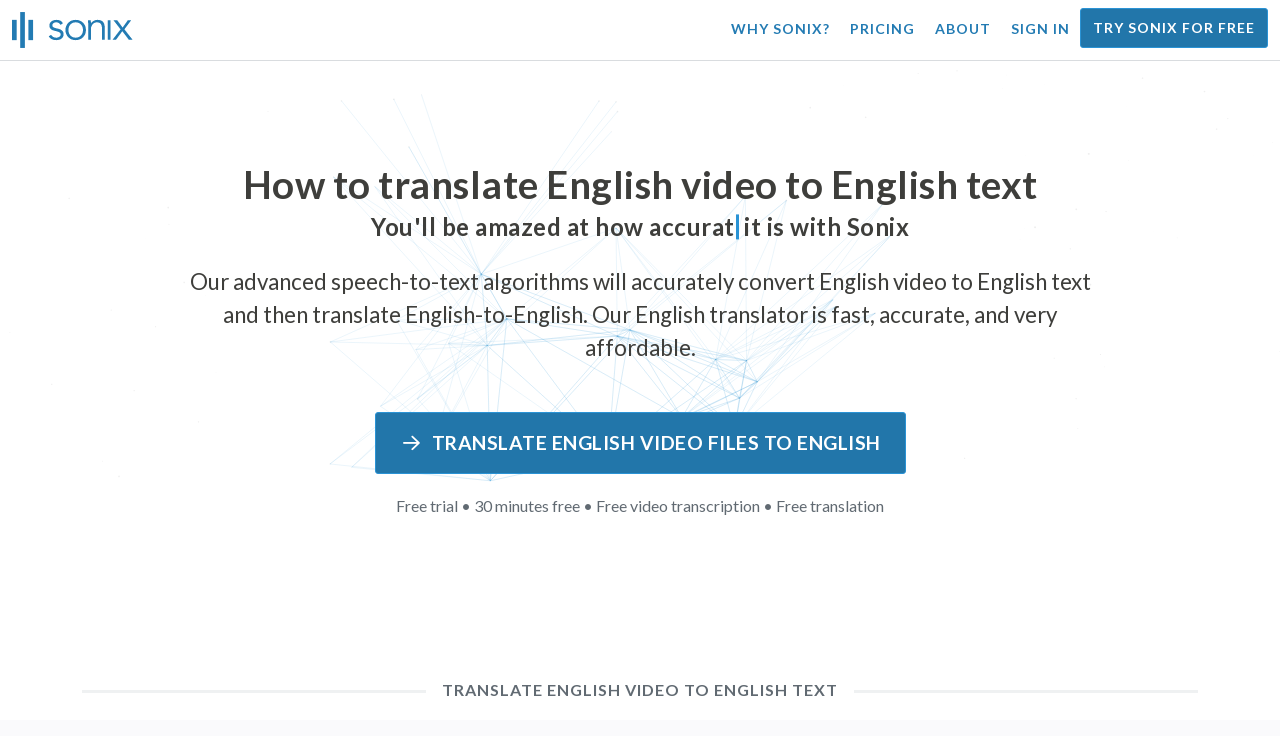

--- FILE ---
content_type: text/html; charset=utf-8
request_url: https://sonix.ai/how-to-translate-english-video-to-english-text
body_size: 10805
content:
<!DOCTYPE html><html lang="en"><head><title>Translate English Video to English text | High Quality Translation | Sonix</title><script>window.dataLayer = window.dataLayer || [];
dataLayer.push({'userId': ''});
dataLayer.push({'sonixId': ''});
dataLayer.push({'sonixIsCustomer': ''});</script><script>(function(w,d,s,l,i){w[l]=w[l]||[];w[l].push({'gtm.start': new Date().getTime(),event:'gtm.js'});var f=d.getElementsByTagName(s)[0], j=d.createElement(s),dl=l!='dataLayer'?'&l='+l:'';j.async=true;j.src= 'https://www.googletagmanager.com/gtm.js?id='+i+dl;f.parentNode.insertBefore(j,f); })(window,document,'script','dataLayer','GTM-TLWL6QS');</script><script>// Push pageview event after GTM loads
dataLayer.push({
  'event': 'page_view',
  'page_path': window.location.pathname,
  'page_title': document.title,
  'page_location': window.location.href
});</script><meta charset="utf-8" /><meta content="width=device-width, initial-scale=1, minimum-scale=1, shrink-to-fit=no" name="viewport" /><meta content="#237bb3" name="theme-color" /><meta content="Finally — you can quickly translate English video to English text without sacrificing quality. ✓ Click to find out what millions of satisfied Sonix users already know." name="description" /><meta content="on" http-equiv="x-dns-prefetch-control" /><link href="//ajax.googleapis.com" rel="dns-prefetch" /><link href="//fonts.googleapis.com" rel="dns-prefetch" /><link href="//cdnjs.cloudflare.com" rel="dns-prefetch" /><link href="//www.googletagmanager.com" rel="dns-prefetch" /><link href="https://sonix.ai/how-to-translate-english-video-to-english-text" rel="canonical" /><link href="https://sonix.ai/how-to-translate-english-video-to-english-text" hreflang="x-default" rel="alternate" /><link href="https://sonix.ai/how-to-translate-english-video-to-english-text" hreflang="en" rel="alternate" /><link href="https://sonix.ai/es/how-to-translate-english-video-to-english-text" hreflang="es" rel="alternate" /><link href="https://sonix.ai/de/how-to-translate-english-video-to-english-text" hreflang="de" rel="alternate" /><link href="https://sonix.ai/fr/how-to-translate-english-video-to-english-text" hreflang="fr" rel="alternate" /><link href="https://sonix.ai/ru/how-to-translate-english-video-to-english-text" hreflang="ru" rel="alternate" /><link href="https://sonix.ai/pt/how-to-translate-english-video-to-english-text" hreflang="pt" rel="alternate" /><link href="https://sonix.ai/nl/how-to-translate-english-video-to-english-text" hreflang="nl" rel="alternate" /><link href="https://sonix.ai/zh/how-to-translate-english-video-to-english-text" hreflang="zh" rel="alternate" /><link href="https://sonix.ai/tr/how-to-translate-english-video-to-english-text" hreflang="tr" rel="alternate" /><link href="https://sonix.ai/da/how-to-translate-english-video-to-english-text" hreflang="da" rel="alternate" /><link href="https://sonix.ai/ja/how-to-translate-english-video-to-english-text" hreflang="ja" rel="alternate" /><meta content="Translate English Video to English text | High Quality Translation | Sonix" itemprop="name" /><meta content="Finally — you can quickly translate English video to English text without sacrificing quality. ✓ Click to find out what millions of satisfied Sonix users already know." itemprop="description" /><meta content="https://sonix.ai/sonix-share-image.jpg" itemprop="image" /><meta content="summary" name="twitter:card" /><meta content="@trysonix" name="twitter:site" /><meta content="Translate English Video to English text | High Quality Translation | Sonix" name="twitter:title" /><meta content="Finally — you can quickly translate English video to English text without sacrificing quality. ✓ Click to find out what millions of satisfied Sonix users already know." name="twitter:description" /><meta content="@trysonix" name="twitter:creator" /><meta content="https://sonix.ai/sonix-share-image.jpg" name="twitter:image:src" /><meta content="Translate English Video to English text | High Quality Translation | Sonix" property="og:title" /><meta content="article" property="og:type" /><meta content="https://sonix.ai/how-to-translate-english-video-to-english-text" property="og:url" /><meta content="https://sonix.ai/sonix-share-image.jpg" property="og:image" /><meta content="https://sonix.ai/sonix-share-image.jpg" property="og:image:secure_url" /><meta content="Finally — you can quickly translate English video to English text without sacrificing quality. ✓ Click to find out what millions of satisfied Sonix users already know." property="og:description" /><meta content="Sonix" property="og:site_name" /><meta content="en" property="og:locale" /><meta content="1013691755439806" property="fb:admins" /><script src="//d2wy8f7a9ursnm.cloudfront.net/v4/bugsnag.min.js"></script><script>window.bugsnagClient = bugsnag({
  apiKey: '93e57eeb3b18542fed46e12c5b7cd686',
  appVersion: '1.1',
  user: {"id":null,"name":null,"email":null}
})</script><script>/*! loadCSS. [c]2017 Filament Group, Inc. MIT License */
/* This file is meant as a standalone workflow for
- testing support for link[rel=preload]
- enabling async CSS loading in browsers that do not support rel=preload
- applying rel preload css once loaded, whether supported or not.
*/
(function (w) {
  "use strict";
  // rel=preload support test
  if (!w.loadCSS) {
    w.loadCSS = function () {
    };
  }
  // define on the loadCSS obj
  var rp = loadCSS.relpreload = {};
  // rel=preload feature support test
  // runs once and returns a function for compat purposes
  rp.support = (function () {
    var ret;
    try {
      ret = w.document.createElement("link").relList.supports("preload");
    } catch (e) {
      ret = false;
    }
    return function () {
      return ret;
    };
  })();

  // if preload isn't supported, get an asynchronous load by using a non-matching media attribute
  // then change that media back to its intended value on load
  rp.bindMediaToggle = function (link) {
    // remember existing media attr for ultimate state, or default to 'all'
    var finalMedia = link.media || "all";

    function enableStylesheet() {
      // unbind listeners
      if (link.addEventListener) {
        link.removeEventListener("load", enableStylesheet);
      } else if (link.attachEvent) {
        link.detachEvent("onload", enableStylesheet);
      }
      link.setAttribute("onload", null);
      link.media = finalMedia;
    }

    // bind load handlers to enable media
    if (link.addEventListener) {
      link.addEventListener("load", enableStylesheet);
    } else if (link.attachEvent) {
      link.attachEvent("onload", enableStylesheet);
    }

    // Set rel and non-applicable media type to start an async request
    // note: timeout allows this to happen async to let rendering continue in IE
    setTimeout(function () {
      link.rel = "stylesheet";
      link.media = "only x";
    });
    // also enable media after 3 seconds,
    // which will catch very old browsers (android 2.x, old firefox) that don't support onload on link
    setTimeout(enableStylesheet, 3000);
  };

  // loop through link elements in DOM
  rp.poly = function () {
    // double check this to prevent external calls from running
    if (rp.support()) {
      return;
    }
    var links = w.document.getElementsByTagName("link");
    for (var i = 0; i < links.length; i++) {
      var link = links[i];
      // qualify links to those with rel=preload and as=style attrs
      if (link.rel === "preload" && link.getAttribute("as") === "style" && !link.getAttribute("data-loadcss")) {
        // prevent rerunning on link
        link.setAttribute("data-loadcss", true);
        // bind listeners to toggle media back
        rp.bindMediaToggle(link);
      }
    }
  };

  // if unsupported, run the polyfill
  if (!rp.support()) {
    // run once at least
    rp.poly();

    // rerun poly on an interval until onload
    var run = w.setInterval(rp.poly, 500);
    if (w.addEventListener) {
      w.addEventListener("load", function () {
        rp.poly();
        w.clearInterval(run);
      });
    } else if (w.attachEvent) {
      w.attachEvent("onload", function () {
        rp.poly();
        w.clearInterval(run);
      });
    }
  }


  // commonjs
  if (typeof exports !== "undefined") {
    exports.loadCSS = loadCSS;
  }
  else {
    w.loadCSS = loadCSS;
  }
}(typeof global !== "undefined" ? global : this) );</script><script src="https://kit.fontawesome.com/ab8a76ed57.js" crossorigin="anonymous" async="async"></script><script>WebFontConfig = {
  google: { families: ['Lato:300,400,700', 'Roboto+Mono:400,700&display=swap'] }
};
(function(d) {
  var wf = d.createElement('script'), s = d.scripts[0];
  wf.src = 'https://ajax.googleapis.com/ajax/libs/webfont/1.6.26/webfont.js';
  wf.async = true;
  s.parentNode.insertBefore(wf, s);
})(document);</script><link href="/apple-touch-icon.png?v=7k4vWN7x9l" rel="apple-touch-icon" sizes="180x180" /><link href="/favicon-32x32.png?v=7k4vWN7x9l" rel="icon" sizes="32x32" type="image/png" /><link href="/favicon-16x16.png?v=7k4vWN7x9l" rel="icon" sizes="16x16" type="image/png" /><link href="/site.webmanifest?v=7k4vWN7x9l" rel="manifest" /><link color="#2276aa" href="/safari-pinned-tab.svg?v=7k4vWN7x9l" rel="mask-icon" /><link href="/favicon.ico?v=7k4vWN7x9l" rel="shortcut icon" /><meta content="Sonix" name="apple-mobile-web-app-title" /><meta content="Sonix" name="application-name" /><meta content="#2276aa" name="msapplication-TileColor" /><meta content="#ffffff" name="theme-color" /><link rel="stylesheet" href="/packs/css/corp-392b3191.css" media="screen" /><script src="/packs/js/corp-894ebef45500e496bcf6.js"></script><script async="" src="https://accounts.google.com/gsi/client"></script></head><body id="page--top"><noscript><iframe height="0" src="https://www.googletagmanager.com/ns.html?id=GTM-TLWL6QS" style="display:none;visibility:hidden" width="0"></iframe></noscript><div class="fixed-top corp-top"><nav class="navbar navbar-expand-md navbar-blue" role="navigation"><div class="container-fluid"><a class="navbar-brand" href="/"><img width="121px" height="36px" style="max-height: 2.25rem;" alt="Sonix Home | Automatically transcribe your audio and video with the latest artificial intelligence technology" src="/packs/media/images/brand/sonix-logo-corp-blue-e410f51ea5d828c873016d7e925b9386.svg" /></a><button aria-controls="navbarNavDropdown" aria-expanded="false" aria-label="Toggle navigation" class="navbar-toggler navbar-toggler-right" data-bs-target="#navbarNavDropdown" data-bs-toggle="collapse" type="button"><span class="navbar-toggler-icon"></span></button><div class="collapse navbar-collapse" id="navbarNavDropdown"><ul class="navbar-nav"></ul><ul class="navbar-nav ms-auto"><li class="nav-item"><a class="nav-link" href="/features">Why Sonix?</a></li><li class="nav-item"><a class="nav-link" href="/pricing">Pricing</a></li><li class="nav-item"><a class="nav-link" href="/about">About</a></li><li class="nav-item"><a class="nav-link me-2" href="/accounts/sign_in">Sign in</a></li><li class="nav-item"><a class="nav-link btn btn-cta" href="/accounts/sign_up">Try Sonix for free</a></li></ul></div></div></nav></div><header><canvas class="sonix-dots"></canvas><div class="container fluid"><div class="row justify-content-center"><div class="col-sm-12 col-md-10"><div class="header--headline"><h2 class="cd-headline letters type mb-4 font--sans-serif"><span class="text--size-2400rem">How to translate English video to English text</span><br />You&#39;ll be amazed at how&nbsp;<span class="cd-words-wrapper"><b class="is-visible">&#32;fast</b><b>&#32;accurate</b><b>&#32;affordable</b><b>&#32;easy</b><b>&#32;simple</b></span>&nbsp;it is with Sonix</h2><p class="mb-4 text--size-1400rem">Our advanced speech-to-text algorithms will accurately convert English video to English text and then translate English-to-English. Our English translator is fast, accurate, and very affordable.</p><div class="pt-4"><a class="btn btn-primary mb-1 py-3 px-4" href=""><span class="d-block text--size-1200rem"><i class="far fa-fw fa-arrow-right me-2"></i>Translate English video files to English</span></a><p class="d-block text--color-meta-dark text--size-1000rem mt-3">Free trial &bull; 30 minutes free &bull; Free video transcription &bull; Free translation</p></div></div></div></div></div></header><main><section class="section--box-shadow-none"><div class="container"><div class="row"><div class="col-sm-12"><div class="divider--title"><div class="divider--line"></div><div class="divider--title-content"><h1>Translate English video to English text</h1></div><div class="divider--line"></div></div></div></div><div class="row justify-content-around mb-5"><div class="col-sm-12 col-md-6 col-lg-7 d-flex"><div class="align-self-center"><h2 class="font-style-h1 my-4 text--weight-700">Four simple steps with Sonix English-to-English video converter:</h2><ol><li class="ps-3"><h3>Upload your English video file</h3><p>Start to translate English video to English by uploading your English video file to Sonix. You&#39;ll receive a text transcript in English in just a few minutes, based on the length of your file. Sonix supports many popular audio file formats.&nbsp;<a class="text--color" href="https://sonix.ai/">Sonix supports many popular video file formats.</a></p></li><li class="ps-3"><h3>Polish the English text transcript</h3><p>Spend a few minutes in our powerful online editor cleaning up the automatically transcribed English transcript. This will dramatically improve the accuracy of your future English-to-English translation. The voice translation process becomes more precise with this simple step.&nbsp;</p></li><li class="ps-3"><h3>Select English from the “Translation” menu</h3><p>Our advanced language models will quickly create a transcript in English for you in a few minutes. It will take your English video, convert it to English text, and provide you with a translated transcript you can access and review before you download it. Translate voice recordings swiftly with a transcript that accurately captures your message every time.&nbsp;</p></li><li class="ps-3"><h3>Polish your final English transcript</h3><p>After you translate a English recording to English text, our powerful editor will help you clean up your new English transcript quickly with our side-by-side view. Click on the globe icon to show the original English transcript next to the newly translated English transcript. This will allow you to quickly work through the text on our site and find issues you can fix, producing a great final result you can download to your device immediately.&nbsp;</p></li></ol></div></div><div class="col-sm-12 col-md-6 col-lg-5"><div class="img-fluid px-5 px-md-0 py-5"><object aria-label="Animation: Sonix automatically translates your transcripts to %{language_count}+ languages. Fast, accurate, and affordable translation." data="/packs/media/images/corp/illustrations/homepage/sonix-svganimate-translation-90d21ce2a8cbffdd7a8e7a236b605792.svg" id="animatesvg-translation" onload="translationSvgLoaded()" type="image/svg+xml"></object></div><script>function translationSvgLoaded() {
  anime({
    targets: Array.from(document.getElementById("animatesvg-translation").contentDocument.querySelectorAll(".animate line, .animate path")),
    strokeDashoffset: [anime.setDashoffset, 0],
    easing: 'easeInOutSine',
    duration: 600,
    delay: function (el, i) {
      return i * 100
    },
    direction: 'alternate',
    endDelay: 200,
    loop: true
  });
}</script></div></div></div><div class="container section--article mb-5"><div class="row"><div class="col-sm-12"><div class="divider--title"><div class="divider--line"></div><div class="divider--title-content"><h2>Frequently Asked Questions: English-to-English</h2></div><div class="divider--line"></div></div></div></div><div class="row justify-content-around"><div class="col-sm-12 col-md-6 col-lg-7 d-flex"><div class="align-self-center"><h3>What are the benefits of translating English video to English?</h3><p>Audio translation can be used to translate from English to English, as well as from any other language to English. Translating audio can allow you to learn languages by listening and not having to read. Essentially, you are hearing the native speakers speak the language instead of just reading it  as if it were a live audio translation from a fluent speaker. When you use Sonix to translate Spanish to English audio, it streamlines the whole process.</p><p>With English-to-English translation video at your fingertips, you can effectively break down language barriers, enhancing your understanding and fluency. This is an important benefit of translating English video to English if you do not have a good grasp on the written form of a language but want a better understanding of it.</p><p>Using Sonix&#39;s tools to translate English to English video will enable you to learn new phrases while you continue to expand your translation skills. At the same time, it will provide you with a quick and convenient experience, producing high-quality English-to-English video translation in a fraction of the time it would take when working with translators. You can also use Sonix if you need an easy-to-use English-to-English voice translator for your video recording. It delivers a feature-rich experience that will produce a top-quality translation of a conversation or speech in an instant.</p><h3>Why should I use a professional video translation service like Sonix?</h3><p>Figuring out how to convert English to English text can be a challenge, especially when there are idioms or expressions of speech in the original language that you may not be able to find in a dictionary. To ensure that you’re able to create an accurate translation of the spoken word that&#39;s easy to follow, it’s important that you know how to analyze, decode, and translate the audio. Using a professional English audio translator like Sonix allows you to better understand the voice that is being translated and thus create better-quality content. Using a feature-rich video translator for English-to-English also guarantees that the translation will be correct and preserve the integrity of the original audio.</p><p>If you want to translate English-to-English video, Sonix will provide you with a proven way to get quality translations consistently. You&#39;ll have access to a list of tools that will help you quickly translate video from English to English, speeding up your work. Plus, we make it easy to save and download the translated text to your computer. Our system is continually learning how to better listen to your real conversations and understand speaking patterns to make your results as accurate as possible. If you’re looking for the best tool to accurately video translate English to English text each time, Sonix is the solution.</p><h3>How long does it take to translate English to English text?</h3><p>So, how much time will it take to translate English to English video? The actual video translation process is quick and easy. To translate English to English, simply upload the video file which you wish to translate on the Sonix website, and your completed translation is created lightning fast. However, it’s important to keep in mind that the exact transcription time will depend on the quality and duration of the video file you upload to our system. Once you get started, you will quickly see how fast the software works when dealing with video of different lengths. Rest assured, no matter the video, our English translator can handle it!</p><h3>Does Sonix have editing and polishing tools?</h3><p>Yes, Sonix offers a comprehensive suite of editing and polishing tools to transcribe video from different languages. Our translation services and transcription tools are particularly beneficial when translating video files from English to English and other languages with better accuracy. Our powerful English-to-English video translator platform is a versatile solution for your translation needs.</p></div></div></div></div><div class="container py-5"><div class="row justify-content-center"><div class="col-sm-12 divider--title"><div class="divider--line"></div><div class="divider--title-content"><h2>Transcribe English video files then translate to English&#32;<img draggable="false" title=":rocket:" alt="🚀" src="https://cdnjs.cloudflare.com/ajax/libs/twemoji/11.1.0/2/svg/1f680.svg" class="emoji"></h2></div><div class="divider--line"></div></div><div class="col-sm-12 col-md-8 text-center my-4"><p class="text--size-1100rem">Sonix automatically transcribes and translates your audio/video files in 53+ languages. Easily search, edit, and share your media files.&nbsp;Sonix has an advanced English video translator that is rated as the best translation platform in 2026, allowing people to quickly transcribe English to English. You should choose Sonix software to translate English video to English text.&nbsp;Fast, accurate, and affordable. Millions of users from all over the world.</p><div class="py-3"><a class="btn btn-primary mb-1 py-3" href="/accounts/sign_up"><span class="d-block text--size-1200rem"><i class="far fa-fw fa-arrow-right me-2"></i>Translate English video files to English today</span></a><p class="d-block">Free trial &bull; 30 minutes free &bull; Video transcription & translation included</p></div></div></div></div><div class="container mb-5"><div class="row"><div class="col-sm-12"><div class="divider--title"><div class="divider--line"></div><div class="divider--title-content"><h2>Sonix also translates English video to many other languages&nbsp;<img draggable="false" title=":speech_balloon:" alt="💬" src="https://cdnjs.cloudflare.com/ajax/libs/twemoji/11.1.0/2/svg/1f4ac.svg" class="emoji"></h2></div><div class="divider--line"></div></div></div></div><div class="row"><div class="col-sm-12 py-3"><div class="row row-cols-2 row-cols-lg-4 g-2 g-lg-3"><div class="col"><div class="card p-2"><a class="text--color text--weight-700" title="How to quickly and accurately translate your English video to Arabic with Sonix" href="/how-to-translate-english-video-to-arabic-text">Arabic<i class="flag-icon ms-2 shadow--box-sm flag-icon-arableague"></i></a></div></div><div class="col"><div class="card p-2"><a class="text--color text--weight-700" title="How to quickly and accurately translate your English video to Belarusian with Sonix" href="/how-to-translate-english-video-to-belarusian-text">Belarusian<i class="flag-icon ms-2 shadow--box-sm flag-icon-by"></i></a></div></div><div class="col"><div class="card p-2"><a class="text--color text--weight-700" title="How to quickly and accurately translate your English video to Bulgarian with Sonix" href="/how-to-translate-english-video-to-bulgarian-text">Bulgarian<i class="flag-icon ms-2 shadow--box-sm flag-icon-bg"></i></a></div></div><div class="col"><div class="card p-2"><a class="text--color text--weight-700" title="How to quickly and accurately translate your English video to Bengali with Sonix" href="/how-to-translate-english-video-to-bengali-text">Bengali<i class="flag-icon ms-2 shadow--box-sm flag-icon-bd"></i><i class="flag-icon ms-2 shadow--box-sm flag-icon-in"></i></a></div></div><div class="col"><div class="card p-2"><a class="text--color text--weight-700" title="How to quickly and accurately translate your English video to Catalan with Sonix" href="/how-to-translate-english-video-to-catalan-text">Catalan<i class="flag-icon ms-2 shadow--box-sm flag-icon-es-ct"></i></a></div></div><div class="col"><div class="card p-2"><a class="text--color text--weight-700" title="How to quickly and accurately translate your English video to Czech with Sonix" href="/how-to-translate-english-video-to-czech-text">Czech<i class="flag-icon ms-2 shadow--box-sm flag-icon-cz"></i></a></div></div><div class="col"><div class="card p-2"><a class="text--color text--weight-700" title="How to quickly and accurately translate your English video to Welsh with Sonix" href="/how-to-translate-english-video-to-welsh-text">Welsh<i class="flag-icon ms-2 shadow--box-sm flag-icon-gb-wls"></i></a></div></div><div class="col"><div class="card p-2"><a class="text--color text--weight-700" title="How to quickly and accurately translate your English video to Danish with Sonix" href="/how-to-translate-english-video-to-danish-text">Danish<i class="flag-icon ms-2 shadow--box-sm flag-icon-dk"></i></a></div></div><div class="col"><div class="card p-2"><a class="text--color text--weight-700" title="How to quickly and accurately translate your English video to German with Sonix" href="/how-to-translate-english-video-to-german-text">German<i class="flag-icon ms-2 shadow--box-sm flag-icon-de"></i></a></div></div><div class="col"><div class="card p-2"><a class="text--color text--weight-700" title="How to quickly and accurately translate your English video to Greek with Sonix" href="/how-to-translate-english-video-to-greek-text">Greek<i class="flag-icon ms-2 shadow--box-sm flag-icon-gr"></i></a></div></div><div class="col"><div class="card p-2"><a class="text--color text--weight-700" title="How to quickly and accurately translate your English video to Spanish with Sonix" href="/how-to-translate-english-video-to-spanish-text">Spanish<i class="flag-icon ms-2 shadow--box-sm flag-icon-es"></i><i class="flag-icon ms-2 shadow--box-sm flag-icon-mx"></i><i class="flag-icon ms-2 shadow--box-sm flag-icon-ar"></i><i class="flag-icon ms-2 shadow--box-sm flag-icon-co"></i></a></div></div><div class="col"><div class="card p-2"><a class="text--color text--weight-700" title="How to quickly and accurately translate your English video to Estonian with Sonix" href="/how-to-translate-english-video-to-estonian-text">Estonian<i class="flag-icon ms-2 shadow--box-sm flag-icon-ee"></i></a></div></div><div class="col"><div class="card p-2"><a class="text--color text--weight-700" title="How to quickly and accurately translate your English video to Basque with Sonix" href="/how-to-translate-english-video-to-basque-text">Basque<i class="flag-icon ms-2 shadow--box-sm flag-icon-es"></i></a></div></div><div class="col"><div class="card p-2"><a class="text--color text--weight-700" title="How to quickly and accurately translate your English video to Persian with Sonix" href="/how-to-translate-english-video-to-persian-text">Persian<i class="flag-icon ms-2 shadow--box-sm flag-icon-ir"></i></a></div></div><div class="col"><div class="card p-2"><a class="text--color text--weight-700" title="How to quickly and accurately translate your English video to Finnish with Sonix" href="/how-to-translate-english-video-to-finnish-text">Finnish<i class="flag-icon ms-2 shadow--box-sm flag-icon-fi"></i></a></div></div><div class="col"><div class="card p-2"><a class="text--color text--weight-700" title="How to quickly and accurately translate your English video to French with Sonix" href="/how-to-translate-english-video-to-french-text">French<i class="flag-icon ms-2 shadow--box-sm flag-icon-fr"></i><i class="flag-icon ms-2 shadow--box-sm flag-icon-ca"></i></a></div></div><div class="col"><div class="card p-2"><a class="text--color text--weight-700" title="How to quickly and accurately translate your English video to Hebrew with Sonix" href="/how-to-translate-english-video-to-hebrew-text">Hebrew<i class="flag-icon ms-2 shadow--box-sm flag-icon-il"></i></a></div></div><div class="col"><div class="card p-2"><a class="text--color text--weight-700" title="How to quickly and accurately translate your English video to Hindi with Sonix" href="/how-to-translate-english-video-to-hindi-text">Hindi<i class="flag-icon ms-2 shadow--box-sm flag-icon-in"></i></a></div></div><div class="col"><div class="card p-2"><a class="text--color text--weight-700" title="How to quickly and accurately translate your English video to Croatian with Sonix" href="/how-to-translate-english-video-to-croatian-text">Croatian<i class="flag-icon ms-2 shadow--box-sm flag-icon-hr"></i></a></div></div><div class="col"><div class="card p-2"><a class="text--color text--weight-700" title="How to quickly and accurately translate your English video to Hungarian with Sonix" href="/how-to-translate-english-video-to-hungarian-text">Hungarian<i class="flag-icon ms-2 shadow--box-sm flag-icon-hu"></i></a></div></div><div class="col"><div class="card p-2"><a class="text--color text--weight-700" title="How to quickly and accurately translate your English video to Armenian with Sonix" href="/how-to-translate-english-video-to-armenian-text">Armenian<i class="flag-icon ms-2 shadow--box-sm flag-icon-am"></i></a></div></div><div class="col"><div class="card p-2"><a class="text--color text--weight-700" title="How to quickly and accurately translate your English video to Indonesian with Sonix" href="/how-to-translate-english-video-to-indonesian-text">Indonesian<i class="flag-icon ms-2 shadow--box-sm flag-icon-id"></i></a></div></div><div class="col"><div class="card p-2"><a class="text--color text--weight-700" title="How to quickly and accurately translate your English video to Italian with Sonix" href="/how-to-translate-english-video-to-italian-text">Italian<i class="flag-icon ms-2 shadow--box-sm flag-icon-it"></i></a></div></div><div class="col"><div class="card p-2"><a class="text--color text--weight-700" title="How to quickly and accurately translate your English video to Japanese with Sonix" href="/how-to-translate-english-video-to-japanese-text">Japanese<i class="flag-icon ms-2 shadow--box-sm flag-icon-jp"></i></a></div></div><div class="col"><div class="card p-2"><a class="text--color text--weight-700" title="How to quickly and accurately translate your English video to Korean with Sonix" href="/how-to-translate-english-video-to-korean-text">Korean<i class="flag-icon ms-2 shadow--box-sm flag-icon-kr"></i></a></div></div><div class="col"><div class="card p-2"><a class="text--color text--weight-700" title="How to quickly and accurately translate your English video to Lithuanian with Sonix" href="/how-to-translate-english-video-to-lithuanian-text">Lithuanian<i class="flag-icon ms-2 shadow--box-sm flag-icon-lt"></i></a></div></div><div class="col"><div class="card p-2"><a class="text--color text--weight-700" title="How to quickly and accurately translate your English video to Latvian with Sonix" href="/how-to-translate-english-video-to-latvian-text">Latvian<i class="flag-icon ms-2 shadow--box-sm flag-icon-lv"></i></a></div></div><div class="col"><div class="card p-2"><a class="text--color text--weight-700" title="How to quickly and accurately translate your English video to Mongolian with Sonix" href="/how-to-translate-english-video-to-mongolian-text">Mongolian<i class="flag-icon ms-2 shadow--box-sm flag-icon-mn"></i></a></div></div><div class="col"><div class="card p-2"><a class="text--color text--weight-700" title="How to quickly and accurately translate your English video to Marathi with Sonix" href="/how-to-translate-english-video-to-marathi-text">Marathi<i class="flag-icon ms-2 shadow--box-sm flag-icon-mr"></i></a></div></div><div class="col"><div class="card p-2"><a class="text--color text--weight-700" title="How to quickly and accurately translate your English video to Malay with Sonix" href="/how-to-translate-english-video-to-malay-text">Malay<i class="flag-icon ms-2 shadow--box-sm flag-icon-my"></i></a></div></div><div class="col"><div class="card p-2"><a class="text--color text--weight-700" title="How to quickly and accurately translate your English video to Dutch with Sonix" href="/how-to-translate-english-video-to-dutch-text">Dutch<i class="flag-icon ms-2 shadow--box-sm flag-icon-nl"></i></a></div></div><div class="col"><div class="card p-2"><a class="text--color text--weight-700" title="How to quickly and accurately translate your English video to Norwegian with Sonix" href="/how-to-translate-english-video-to-norwegian-text">Norwegian<i class="flag-icon ms-2 shadow--box-sm flag-icon-no"></i></a></div></div><div class="col"><div class="card p-2"><a class="text--color text--weight-700" title="How to quickly and accurately translate your English video to Polish with Sonix" href="/how-to-translate-english-video-to-polish-text">Polish<i class="flag-icon ms-2 shadow--box-sm flag-icon-pl"></i></a></div></div><div class="col"><div class="card p-2"><a class="text--color text--weight-700" title="How to quickly and accurately translate your English video to Portuguese with Sonix" href="/how-to-translate-english-video-to-portuguese-text">Portuguese<i class="flag-icon ms-2 shadow--box-sm flag-icon-pt"></i><i class="flag-icon ms-2 shadow--box-sm flag-icon-br"></i></a></div></div><div class="col"><div class="card p-2"><a class="text--color text--weight-700" title="How to quickly and accurately translate your English video to Portuguese (Brazilian) with Sonix" href="/how-to-translate-english-video-to-portuguese-brazilian-text">Portuguese (Brazilian)<i class="flag-icon ms-2 shadow--box-sm flag-icon-br"></i></a></div></div><div class="col"><div class="card p-2"><a class="text--color text--weight-700" title="How to quickly and accurately translate your English video to Portuguese (Excluding Brazilian Portuguese) with Sonix" href="/how-to-translate-english-video-to-portuguese-excluding-brazilian-portuguese-text">Portuguese (Excluding Brazilian Portuguese)<i class="flag-icon ms-2 shadow--box-sm flag-icon-pt"></i></a></div></div><div class="col"><div class="card p-2"><a class="text--color text--weight-700" title="How to quickly and accurately translate your English video to Romanian with Sonix" href="/how-to-translate-english-video-to-romanian-text">Romanian<i class="flag-icon ms-2 shadow--box-sm flag-icon-ro"></i></a></div></div><div class="col"><div class="card p-2"><a class="text--color text--weight-700" title="How to quickly and accurately translate your English video to Russian with Sonix" href="/how-to-translate-english-video-to-russian-text">Russian<i class="flag-icon ms-2 shadow--box-sm flag-icon-ru"></i></a></div></div><div class="col"><div class="card p-2"><a class="text--color text--weight-700" title="How to quickly and accurately translate your English video to Slovak with Sonix" href="/how-to-translate-english-video-to-slovak-text">Slovak<i class="flag-icon ms-2 shadow--box-sm flag-icon-sk"></i></a></div></div><div class="col"><div class="card p-2"><a class="text--color text--weight-700" title="How to quickly and accurately translate your English video to Slovenian with Sonix" href="/how-to-translate-english-video-to-slovenian-text">Slovenian<i class="flag-icon ms-2 shadow--box-sm flag-icon-si"></i></a></div></div><div class="col"><div class="card p-2"><a class="text--color text--weight-700" title="How to quickly and accurately translate your English video to Serbian with Sonix" href="/how-to-translate-english-video-to-serbian-text">Serbian<i class="flag-icon ms-2 shadow--box-sm flag-icon-rs"></i></a></div></div><div class="col"><div class="card p-2"><a class="text--color text--weight-700" title="How to quickly and accurately translate your English video to Swedish with Sonix" href="/how-to-translate-english-video-to-swedish-text">Swedish<i class="flag-icon ms-2 shadow--box-sm flag-icon-se"></i></a></div></div><div class="col"><div class="card p-2"><a class="text--color text--weight-700" title="How to quickly and accurately translate your English video to Swahili with Sonix" href="/how-to-translate-english-video-to-swahili-text">Swahili<i class="flag-icon ms-2 shadow--box-sm flag-icon-tz"></i><i class="flag-icon ms-2 shadow--box-sm flag-icon-ke"></i><i class="flag-icon ms-2 shadow--box-sm flag-icon-ug"></i><i class="flag-icon ms-2 shadow--box-sm flag-icon-cd"></i></a></div></div><div class="col"><div class="card p-2"><a class="text--color text--weight-700" title="How to quickly and accurately translate your English video to Tamil with Sonix" href="/how-to-translate-english-video-to-tamil-text">Tamil<i class="flag-icon ms-2 shadow--box-sm flag-icon-lk"></i><i class="flag-icon ms-2 shadow--box-sm flag-icon-in"></i></a></div></div><div class="col"><div class="card p-2"><a class="text--color text--weight-700" title="How to quickly and accurately translate your English video to Thai with Sonix" href="/how-to-translate-english-video-to-thai-text">Thai<i class="flag-icon ms-2 shadow--box-sm flag-icon-th"></i></a></div></div><div class="col"><div class="card p-2"><a class="text--color text--weight-700" title="How to quickly and accurately translate your English video to Tagalog with Sonix" href="/how-to-translate-english-video-to-tagalog-text">Tagalog<i class="flag-icon ms-2 shadow--box-sm flag-icon-ph"></i></a></div></div><div class="col"><div class="card p-2"><a class="text--color text--weight-700" title="How to quickly and accurately translate your English video to Turkish with Sonix" href="/how-to-translate-english-video-to-turkish-text">Turkish<i class="flag-icon ms-2 shadow--box-sm flag-icon-tr"></i></a></div></div><div class="col"><div class="card p-2"><a class="text--color text--weight-700" title="How to quickly and accurately translate your English video to Uyghur with Sonix" href="/how-to-translate-english-video-to-uyghur-text">Uyghur<i class="flag-icon ms-2 shadow--box-sm flag-icon-ug"></i></a></div></div><div class="col"><div class="card p-2"><a class="text--color text--weight-700" title="How to quickly and accurately translate your English video to Ukrainian with Sonix" href="/how-to-translate-english-video-to-ukrainian-text">Ukrainian<i class="flag-icon ms-2 shadow--box-sm flag-icon-ua"></i></a></div></div><div class="col"><div class="card p-2"><a class="text--color text--weight-700" title="How to quickly and accurately translate your English video to Urdu with Sonix" href="/how-to-translate-english-video-to-urdu-text">Urdu<i class="flag-icon ms-2 shadow--box-sm flag-icon-pk"></i><i class="flag-icon ms-2 shadow--box-sm flag-icon-in"></i></a></div></div><div class="col"><div class="card p-2"><a class="text--color text--weight-700" title="How to quickly and accurately translate your English video to Vietnamese with Sonix" href="/how-to-translate-english-video-to-vietnamese-text">Vietnamese<i class="flag-icon ms-2 shadow--box-sm flag-icon-vn"></i></a></div></div><div class="col"><div class="card p-2"><a class="text--color text--weight-700" title="How to quickly and accurately translate your English video to Chinese (Simplified) with Sonix" href="/how-to-translate-english-video-to-chinese-simplified-text">Chinese (Simplified)<i class="flag-icon ms-2 shadow--box-sm flag-icon-cn"></i><i class="flag-icon ms-2 shadow--box-sm flag-icon-tw"></i><i class="flag-icon ms-2 shadow--box-sm flag-icon-hk"></i></a></div></div><div class="col"><div class="card p-2"><a class="text--color text--weight-700" title="How to quickly and accurately translate your English video to Chinese (Traditional) with Sonix" href="/how-to-translate-english-video-to-chinese-traditional-text">Chinese (Traditional)<i class="flag-icon ms-2 shadow--box-sm flag-icon-cn"></i><i class="flag-icon ms-2 shadow--box-sm flag-icon-tw"></i><i class="flag-icon ms-2 shadow--box-sm flag-icon-hk"></i></a></div></div></div></div></div></div></section></main><div class="empty"></div><div class="container-fluid py-5 bgcolor--fc-glass border-top--meta-light"><div class="container"><div class="row justify-content-center mt-5"><div class="col-4 col-md-3 col-lg-2"><img class="img-fluid img-border rounded-circle" alt="Let our support team help you with all of your automated transcription questions. Pictured: Christine Lee" src="/packs/media/images/corp/people/customer-support-christine-lee-phone-e78e391b873e242d3acd257edcd11f49.jpg" /></div><div class="col-8 col-md-6 col-lg-5"><p>Transcribe and translate confidently, knowing you’re backed by our award-winning team, who is ready to answer your questions.&nbsp;Get immediate help by visiting our&nbsp;<a class="text--color" href="https://help.sonix.ai/en/">Help Center</a>, <a class="text--color" href="/resources/">resources</a>, <a class="text--color" href="/step-by-step-tutorials">tutorials</a>, <a class="text--color" href="/introduction-to-sonix">and Introduction to Sonix videos</a>.</p><p class="mt-4"><a class="link--arrow-right text--weight-700" href="https://help.sonix.ai/en/">Visit our Help Center</a></p></div></div><div class="row mt-5"><div class="col-sm-12"><div class="divider--title"><div class="divider--line"></div><div class="divider--title-content"><h2>You might be interested in&nbsp;<img draggable="false" title=":thinking_face:" alt="🤔" src="https://cdnjs.cloudflare.com/ajax/libs/twemoji/11.1.0/2/svg/1f914.svg" class="emoji"></h2></div><div class="divider--line"></div></div></div></div><ul class="row justify-content-center list-unstyled pb-5"><li class="col-sm-12 col-md-4"><p class="text-center"><a class="text--color-meta" href="https://sonix.ai/resources/transcriptionist-vs-captioner/">What does a transcriptionist do?</a></p></li><li class="col-sm-12 col-md-4"><p class="text-center"><a class="text--color-meta" href="/how-to-convert-audio-to-text">How do I to convert audio to text?</a></p></li><li class="col-sm-12 col-md-4"><p class="text-center"><a class="text--color-meta" href="/how-to-convert-mts-to-srt">What is a mts file</a></p></li><li class="col-sm-12 col-md-4"><p class="text-center"><a class="text--color-meta" href="https://sonix.ai/resources/how-to-get-youtube-transcript/">How to get a transcript of a YouTube video</a></p></li><li class="col-sm-12 col-md-4"><p class="text-center"><a class="text--color-meta" href="/how-to-transcribe-a-google-meet-recording">How to record a google meet</a></p></li><li class="col-sm-12 col-md-4"><p class="text-center"><a class="text--color-meta" href="/articles/how-to-remove-background-audio-noise">How to remove background noise from my video</a></p></li></ul></div></div><footer><div class="container-fluid"><div class="container py-5"><div class="row py-4"><div class="col-sm-6 col-lg-3 py-2 mb-4"><h4 class="mt-0 mb-2">Product Overview</h4><ul><li><a href="/features">Features</a></li><li><a href="/fast-transcription">Fast transcription</a></li><li><a href="/verbatim-transcription">Verbatim transcription</a></li><li><a href="/real-time-transcription">Real-time transcription</a></li><li><a href="/medical-transcription">Medical transcription</a></li></ul></div><div class="col-sm-6 col-lg-3 py-2 mb-4"><h4 class="mt-0 mb-2">Product Features</h4><ul><li><a href="/features/ai-analysis">AI analysis tools</a></li><li><a href="/automated-transcription">Automatic transcription software</a></li><li><a href="/seo-friendly-media-player">SEO-friendly media player</a></li><li><a href="/automated-subtitles-and-captions">Add subtitles to video</a></li><li><a href="/transcribe-youtube-videos">Transcribe YouTube videos</a></li><li><a href="/transcriptionists">Transcript clean-up</a></li></ul></div><div class="col-sm-6 col-lg-3 py-2 mb-4"><h4 class="mt-0 mb-2">Learn more</h4><ul><li><a href="/pricing">Pricing</a></li><li><a href="/customers">Customers</a></li><li><a href="/testimonials">Testimonials</a></li><li><a href="/why-transcribe">Five reasons to transcribe</a></li><li><a href="/how-to-capture-great-audio">How to capture great audio</a></li></ul></div><div class="col-sm-6 col-lg-3 py-2 mb-4"><h4 class="mt-0 mb-2">Support</h4><ul><li><a href="/introduction-to-sonix">Introduction to Sonix</a></li><li><a href="/faq">Frequently asked questions</a></li><li><a href="/resources/">Resources</a></li><li><a href="https://help.sonix.ai/en/">Help center</a></li></ul></div><div class="col-sm-6 col-lg-3 py-2 mb-4"><h4 class="mb-2">Sonix Legal</h4><ul><li><a href="/legal">Legal overview</a></li><li><a href="/legal/features">Legal features</a></li><li><a href="/legal/pricing">Legal pricing</a></li><li><a href="/legal/contact-legal-sales">Contact legal sales</a></li></ul><h4 class="mt-4 mb-2">Legal use cases</h4><ul><li><a href="/lawyers">Court reporters</a></li><li><a href="/lawyers">Investigators</a></li><li><a href="/lawyers">Lawyers</a></li><li><a href="/legal-firms">Legal firms</a></li></ul></div><div class="col-sm-6 col-lg-3 py-2 mb-4"><h4 class="mb-2">For Professionals</h4><ul><li><a href="/journalists">Journalists</a></li><li><a href="/researchers">Researchers</a></li><li><a href="/video">Video producers</a></li><li><a href="/podcasters">Podcasters</a></li><li><a href="/coaches">Coaches</a></li><li><a href="/students">Students</a></li><li><a href="/marketers">Marketers</a></li><li><a href="/filmmakers">Filmmakers</a></li></ul></div><div class="col-sm-6 col-lg-6 py-2 mb-4"><h4 class="mt-0 mb-2">For Businesses</h4><ul><li><a href="/enterprise">Enterprise</a></li><li><a href="/education">Education</a></li><li><a href="/newsrooms">Newsrooms</a></li><li><a href="/nonprofits">Non-profits</a></li><li><a href="/radio-stations">Radio stations</a></li><li><a href="/research-firms">Research firms</a></li><li><a href="/sales-teams">Sales teams</a></li><li><a href="/transcription-agencies">Transcription agencies</a></li><li><a href="/clinical-research">Clinical research teams</a></li><li><a href="/media-monitoring">Media monitoring</a></li><li><a href="/make-web-content-accessible">Accessibility</a></li></ul></div><div class="col-sm-6 col-lg-3 py-2 mb-4"><h4 class="mt-0 mb-2">Transcribe your files</h4><ul><li><a href="/languages">Languages we transcribe</a></li><li><a href="/translate-video">Translate video to any language</a></li><li><a href="/speech-to-text-all-supported-file-formats">File formats we transcribe</a></li><li><a href="/audio-to-text-file-formats">Audio file formats</a></li><li><a href="/video-to-text-file-formats">Video file formats</a></li></ul></div><div class="col-sm-12 col-lg-9 py-2 mb-4"><h4 class="mt-0 mb-2">Video Conferencing</h4><div class="row"><ul class="col-sm-12 col-lg-4"><li><a href="/how-to-transcribe-a-zoom-meeting">Zoom transcription</a></li><li><a href="/how-to-transcribe-a-gotomeeting-recording">GoToMeeting transcription</a></li><li><a href="/how-to-transcribe-a-google-meet-recording">Google Meet transcription</a></li><li><a href="/how-to-transcribe-a-loom-recording">Loom transcription</a></li><li><a href="/how-to-transcribe-a-uberconference-meeting">UberConference transcription</a></li></ul><ul class="col-sm-12 col-lg-4"><li><a href="/how-to-transcribe-a-webex-meeting">WebEx transcription</a></li><li><a href="/how-to-transcribe-a-skype-call">Skype call transcription</a></li><li><a href="/how-to-transcribe-a-ringcentral-meeting">RingCentral meeting transcription</a></li><li><a href="/how-to-transcribe-a-microsoft-teams-meeting">Microsoft Teams meeting transcription</a></li><li><a href="/how-to-transcribe-a-join-me-meeting">Join.me meeting transcription</a></li><li><a href="/how-to-transcribe-a-bluejeans-meeting">BlueJeans meeting transcription</a></li></ul></div></div><div class="col-sm-6 col-lg-3 py-2 mb-4"><h4 class="mt-0 mb-2">Partners</h4><ul><li><a href="https://sonix.ai/api">Sonix API</a></li><li><a href="https://sonix.ai/docs/api">API documentation</a></li><li><a href="https://my.sonix.ai/api">API dashboard</a></li><li><a href="/affiliates">Affiliate program</a></li></ul></div><div class="col-sm-6 col-lg-3 py-2 mb-4"><h4 class="mt-0 mb-2">Company</h4><ul><li><a href="/about">About</a></li><li><a href="/careers">Careers — We&#39;re hiring!</a></li><li><a href="/press">Press</a></li><li><a href="/contact">Contact</a></li><li><a href="/security">Security</a></li></ul></div></div><div class="d-block position--relative"><div class="hocus-pocus-hare"><span class="hare" data-balloon="I may be a rabbit, but my transcription skills are globally magical!" data-balloon-color="secondary" data-balloon-length="large" data-balloon-pos="right"></span></div></div></div></div><div class="container-fluid footer--border-top"><div class="container"><div class="row py-2 justify-content-center"><div class="col-sm-12 col-md-9 col-lg-8 py-3"><div class="d-md-flex flex-row text-center text-md-start"><a class="display-flex" href="/"><img style="max-height: 2.25rem;" alt="Sonix converts your audio to text. It is 2026&#39;s best online transcription service." src="/packs/media/images/brand/sonix-logo-corp-white-2b399abd5a56185f468b9a5ef2cf5e2f.svg" /></a><p class="footer-text text--size-1000rem px-4 text--color-white pt-4 pt-md-0">Sonix is the world’s most advanced <a class="text--color-white" href="/features">automated transcription</a>, <a class="text--color-white" href="/features/automated-translation">translation</a>, and <a class="text--color-white" href="/features/automated-subtitles">subtitling</a> platform. <a class="text--color-white" href="/fast-transcription">Fast</a>, <a class="text--color-white" href="/automated-transcription">accurate</a>, and <a class="text--color-white" href="/pricing">affordable</a>.</p></div></div><div class="col-sm-12 col-md-3 col-lg-4 py-3 text-center text-md-end"><p class="text--size-1400rem mb-0"><a class="me-2" href="https://www.facebook.com/trysonix/"><i class="fab fa-fw fa-facebook"></i><span class="sr-only sr-only-focusable">Facebook</span></a><a class="me-2" href="https://twitter.com/trysonix"><i class="fab fa-fw fa-twitter"></i><span class="sr-only sr-only-focusable">Twitter</span></a><a class="me-2" href="https://ke.linkedin.com/company/sonix-inc"><i class="fab fa-fw fa-linkedin"></i><span class="sr-only sr-only-focusable">LinkedIn</span></a></p></div></div></div></div><div class="container-fluid footer--border-top"><div class="container pb-4"><div class="row text--color-meta py-3"><div class="col-sm-12 text-center col-lg-6 text-lg-start pt-4 pt-md-2"><ul class="list-inline"><li class="list-inline-item text--size-1200rem"><a title="Convert audio to text: Learn about Sonix&#39;s automated transcription in English" href="https://sonix.ai/how-to-translate-english-video-to-english-text"><i class="flag-icon shadow--box border-all flag-icon-us"></i></a></li><li class="list-inline-item text--size-1200rem"><a title="Convert audio to text: Learn about Sonix&#39;s automated transcription in Spanish" href="https://sonix.ai/es/how-to-translate-english-video-to-english-text"><i class="flag-icon shadow--box border-all flag-icon-es"></i></a></li><li class="list-inline-item text--size-1200rem"><a title="Convert audio to text: Learn about Sonix&#39;s automated transcription in German" href="https://sonix.ai/de/how-to-translate-english-video-to-english-text"><i class="flag-icon shadow--box border-all flag-icon-de"></i></a></li><li class="list-inline-item text--size-1200rem"><a title="Convert audio to text: Learn about Sonix&#39;s automated transcription in French" href="https://sonix.ai/fr/how-to-translate-english-video-to-english-text"><i class="flag-icon shadow--box border-all flag-icon-fr"></i></a></li><li class="list-inline-item text--size-1200rem"><a title="Convert audio to text: Learn about Sonix&#39;s automated transcription in Russian" href="https://sonix.ai/ru/how-to-translate-english-video-to-english-text"><i class="flag-icon shadow--box border-all flag-icon-ru"></i></a></li><li class="list-inline-item text--size-1200rem"><a title="Convert audio to text: Learn about Sonix&#39;s automated transcription in Portuguese" href="https://sonix.ai/pt/how-to-translate-english-video-to-english-text"><i class="flag-icon shadow--box border-all flag-icon-pt"></i></a></li><li class="list-inline-item text--size-1200rem"><a title="Convert audio to text: Learn about Sonix&#39;s automated transcription in Dutch" href="https://sonix.ai/nl/how-to-translate-english-video-to-english-text"><i class="flag-icon shadow--box border-all flag-icon-nl"></i></a></li><li class="list-inline-item text--size-1200rem"><a title="Convert audio to text: Learn about Sonix&#39;s automated transcription in Chinese" href="https://sonix.ai/zh/how-to-translate-english-video-to-english-text"><i class="flag-icon shadow--box border-all flag-icon-cn"></i></a></li><li class="list-inline-item text--size-1200rem"><a title="Convert audio to text: Learn about Sonix&#39;s automated transcription in Turkish" href="https://sonix.ai/tr/how-to-translate-english-video-to-english-text"><i class="flag-icon shadow--box border-all flag-icon-tr"></i></a></li><li class="list-inline-item text--size-1200rem"><a title="Convert audio to text: Learn about Sonix&#39;s automated transcription in Danish" href="https://sonix.ai/da/how-to-translate-english-video-to-english-text"><i class="flag-icon shadow--box border-all flag-icon-dk"></i></a></li><li class="list-inline-item text--size-1200rem"><a title="Convert audio to text: Learn about Sonix&#39;s automated transcription in &lt;span class=&quot;translation_missing&quot; title=&quot;translation missing: en.locales.ja&quot;&gt;Ja&lt;/span&gt;" href="https://sonix.ai/ja/how-to-translate-english-video-to-english-text"><i class="flag-icon shadow--box border-all flag-icon-jp"></i></a></li></ul><p class="text--size-1000rem mb-md-0">&copy; 2026 <a class="" href="https://sonix.ai/">Sonix, Inc.</a>&nbsp;Made with&nbsp;<span class="made-with d-inline-block"><i class="fa-fw fad fa-heart"></i></span>&nbsp;in San Francisco</p></div><div class="col-sm-12 text-center col-lg-6 text-lg-end"><ul><li><a class="link--underline-hover mx-1" href="/accounts/sign_in">Sign in</a></li><li><a class="link--underline-hover ms-2 me-1" href="/site-map">Sitemap</a></li><li><a class="link--underline-hover ms-2 me-1" href="/privacy">Privacy policy</a></li><li><a class="link--underline-hover mx-1" href="/terms">Terms of service</a></li></ul></div></div></div></div></footer><div class="extra"></div><script id="IntercomSettingsScriptTag">
//<![CDATA[
window.intercomSettings = {"app_id":"lkzg8vzl","session_duration":300000,"installation_type":"rails"};(function(){var w=window;var ic=w.Intercom;if(typeof ic==="function"){ic('update',intercomSettings);}else{var d=document;var i=function(){i.c(arguments)};i.q=[];i.c=function(args){i.q.push(args)};w.Intercom=i;function l(){var s=d.createElement('script');s.type='text/javascript';s.async=true;s.src='https://widget.intercom.io/widget/lkzg8vzl';var x=d.getElementsByTagName('script')[0];x.parentNode.insertBefore(s,x);}if(document.readyState==='complete'){l();}else if(w.attachEvent){w.attachEvent('onload',l);}else{w.addEventListener('load',l,false);}};})()
//]]>
</script>
</body></html>